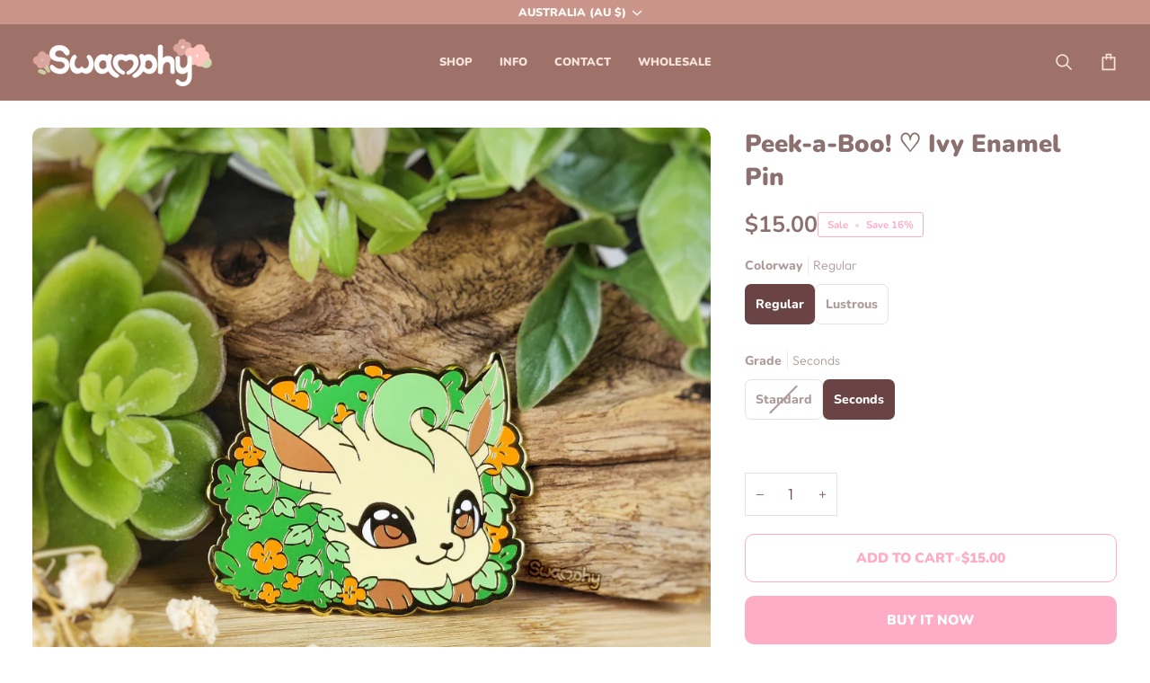

--- FILE ---
content_type: text/css
request_url: https://swamphy.com/cdn/shop/t/29/assets/font-settings.css?v=183542230327379896051759346698
body_size: 226
content:
@font-face{font-family:Nunito;font-weight:900;font-style:normal;font-display:swap;src:url(//swamphy.com/cdn/fonts/nunito/nunito_n9.29703ebe5c8d8fa1bc7f2dcb872bdf16cf7ff465.woff2?h1=c3dhbXBoeS5jb20&h2=c3dhbXBoeS5hY2NvdW50Lm15c2hvcGlmeS5jb20&h3=YWNjb3VudC5zd2FtcGh5LmNvbQ&hmac=eebf456d63366faf6d45f1a874cbe9afac29ef18a6dfa372688f54416408b23f) format("woff2"),url(//swamphy.com/cdn/fonts/nunito/nunito_n9.37c60d6be0d57e3635735f5fdd179e5283d59f56.woff?h1=c3dhbXBoeS5jb20&h2=c3dhbXBoeS5hY2NvdW50Lm15c2hvcGlmeS5jb20&h3=YWNjb3VudC5zd2FtcGh5LmNvbQ&hmac=2929be30015a0e2bde16241fe0547a678e330e8b4459c81fd1faf1a547b377a6) format("woff")}@font-face{font-family:Outfit;font-weight:300;font-style:normal;font-display:swap;src:url(//swamphy.com/cdn/fonts/outfit/outfit_n3.8c97ae4c4fac7c2ea467a6dc784857f4de7e0e37.woff2?h1=c3dhbXBoeS5jb20&h2=c3dhbXBoeS5hY2NvdW50Lm15c2hvcGlmeS5jb20&h3=YWNjb3VudC5zd2FtcGh5LmNvbQ&hmac=cd7e1d490f496e5fbab2c4f89242f7c2dd7725f2bfc88e0052dee2c74142de01) format("woff2"),url(//swamphy.com/cdn/fonts/outfit/outfit_n3.b50a189ccde91f9bceee88f207c18c09f0b62a7b.woff?h1=c3dhbXBoeS5jb20&h2=c3dhbXBoeS5hY2NvdW50Lm15c2hvcGlmeS5jb20&h3=YWNjb3VudC5zd2FtcGh5LmNvbQ&hmac=f834674673cdf55231cdf3271384e4b00edeffd975ba884a76035118c640d46f) format("woff")}@font-face{font-family:Nunito;font-weight:700;font-style:normal;font-display:swap;src:url(//swamphy.com/cdn/fonts/nunito/nunito_n7.37cf9b8cf43b3322f7e6e13ad2aad62ab5dc9109.woff2?h1=c3dhbXBoeS5jb20&h2=c3dhbXBoeS5hY2NvdW50Lm15c2hvcGlmeS5jb20&h3=YWNjb3VudC5zd2FtcGh5LmNvbQ&hmac=0a4d45da41c2e4447ae10c0a04eeca9056122b1fc925620261d1b3810af75584) format("woff2"),url(//swamphy.com/cdn/fonts/nunito/nunito_n7.45cfcfadc6630011252d54d5f5a2c7c98f60d5de.woff?h1=c3dhbXBoeS5jb20&h2=c3dhbXBoeS5hY2NvdW50Lm15c2hvcGlmeS5jb20&h3=YWNjb3VudC5zd2FtcGh5LmNvbQ&hmac=3696138604e8678c46d805c135351414d898a04a63ee7a8d6724d19066a82153) format("woff")}@font-face{font-family:Nunito;font-weight:800;font-style:normal;font-display:swap;src:url(//swamphy.com/cdn/fonts/nunito/nunito_n8.a4faa34563722dcb4bd960ae538c49eb540a565f.woff2?h1=c3dhbXBoeS5jb20&h2=c3dhbXBoeS5hY2NvdW50Lm15c2hvcGlmeS5jb20&h3=YWNjb3VudC5zd2FtcGh5LmNvbQ&hmac=6c0d163b38db93000a1ad53114b8290e4c477f62cf0584fac1dd49bd0a7ba5a0) format("woff2"),url(//swamphy.com/cdn/fonts/nunito/nunito_n8.7b9b4d7a0ef879eb46735a0aecb391013c7f7aeb.woff?h1=c3dhbXBoeS5jb20&h2=c3dhbXBoeS5hY2NvdW50Lm15c2hvcGlmeS5jb20&h3=YWNjb3VudC5zd2FtcGh5LmNvbQ&hmac=49391955dc44bb9300c936d5f8fbe4b9f6655c2dc8d96712762ca4931cef810c) format("woff")}@font-face{font-family:Outfit;font-weight:400;font-style:normal;font-display:swap;src:url(//swamphy.com/cdn/fonts/outfit/outfit_n4.387c2e2715c484a1f1075eb90d64808f1b37ac58.woff2?h1=c3dhbXBoeS5jb20&h2=c3dhbXBoeS5hY2NvdW50Lm15c2hvcGlmeS5jb20&h3=YWNjb3VudC5zd2FtcGh5LmNvbQ&hmac=c99355fe417ecad5839fd3c4dd8cc8d680648b6cb415fad572c21b6caafb475e) format("woff2"),url(//swamphy.com/cdn/fonts/outfit/outfit_n4.aca8c81f18f62c9baa15c2dc5d1f6dd5442cdc50.woff?h1=c3dhbXBoeS5jb20&h2=c3dhbXBoeS5hY2NvdW50Lm15c2hvcGlmeS5jb20&h3=YWNjb3VudC5zd2FtcGh5LmNvbQ&hmac=52d6b3f329d771aea99aa2afcb266f06570e006f7de3712953825f88a2a1d540) format("woff")}
/*# sourceMappingURL=/cdn/shop/t/29/assets/font-settings.css.map?v=183542230327379896051759346698 */
